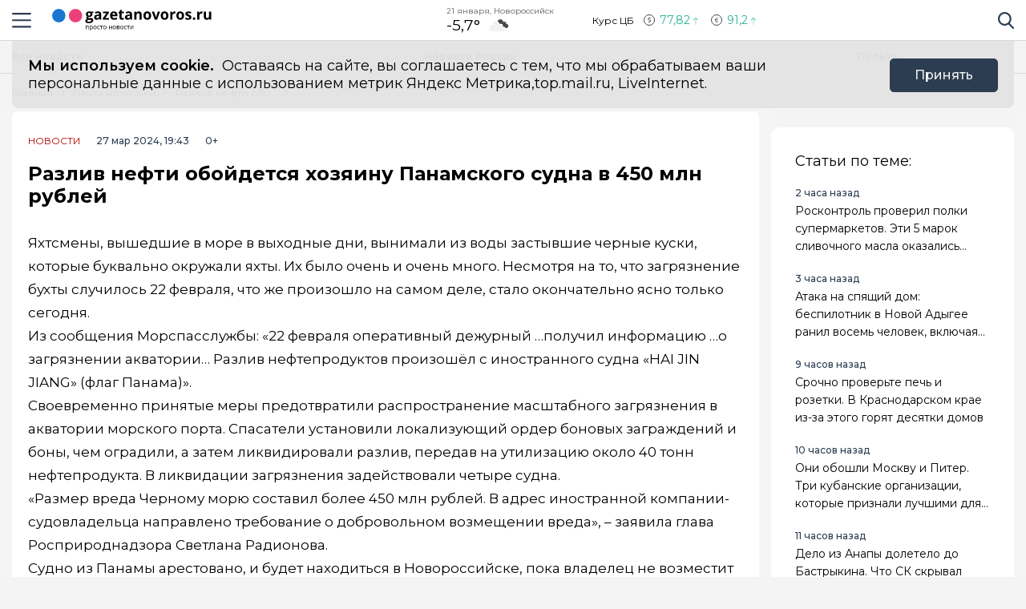

--- FILE ---
content_type: text/html; charset=utf-8
request_url: https://gazetanovoros.ru/news/razliv-nefti-obojdetsja-hozjainu-panamskogo-sudna-v-450-mln-rublej/
body_size: 15801
content:
<!DOCTYPE html>
<html lang="ru">

<head>
	<meta charset="UTF-8">
	<meta name="viewport" content="width=device-width,initial-scale=1">
	<meta name="format-detection" content="telephone=no">

	
	<meta name="referrer" content="no-referrer-when-downgrade">

	
	<link rel="icon" href="/media/favicon/favicon.svg" type="image/svg+xml">
    <link rel="shortcut icon" href="/media/favicon/favicon.svg" type="image/svg+xml">
	<link rel="mask-icon" href="/media/favicon/favicon.svg">
	

	<title>
        
    
        Разлив нефти обойдется хозяину Панамского судна в 450 млн рублей
    

    </title>

	
	<link rel="canonical" href="https://gazetanovoros.ru/news/razliv-nefti-obojdetsja-hozjainu-panamskogo-sudna-v-450-mln-rublej/">
	
	<link rel="amphtml" href="https://gazetanovoros.ru/news/razliv-nefti-obojdetsja-hozjainu-panamskogo-sudna-v-450-mln-rublej/amp/">
	
	


	
	<meta name="title" content="Разлив нефти обойдется хозяину Панамского судна в 450 млн рублей" />
    
		<meta name="description" content="Яхтсмены, вышедшие в море в выходные дни, вынимали из воды застывшие черные куски, которые буквально окружали яхты. Их было очень и очень много. Несмотря на то, что загрязнение бухты случилось">
    


	
    


	<link rel="alternate"
		  type="application/rss+xml"
		  title="Новости Новороссийска и Краснодарского края. - RSS Feed"
          href="/rss/allnews.xml">

	
	
	
	
	
	
		
		
		<link rel="preload" href="https://gazetanovoros.ru/media/WEBP/82/835f22/main_photos/2024/06/28/portwebp1280x720_q85_box-0%2C0%2C1200%2C675_crop_detail_upscale.webp" as="image" fetchpriority="high">
		<link rel="preload" href="https://gazetanovoros.ru/media/main_photos/2024/06/28/port.webp.1280x720_q85_box-0,0,1200,675_crop_detail_upscale.jpg" as="image" fetchpriority="high">
		 
	
	<meta name="robots" content="max-image-preview:large">
	<meta name="author" content="Мила Лагина">
	<meta name="article:author" content="Мила Лагина">
	<meta name="og:site_name" content="Новости Новороссийска и Краснодарского края.">
	<meta name="article:published_time" content="2024-03-27T19:43:53">
	<meta name="article:modified_time" content="2024-03-27T19:43:53">
	<meta property="og:locale" content="ru_RU">
	<!-- FB -->
	<meta property="og:type" content="article">
	<meta property="og:title" content="Разлив нефти обойдется хозяину Панамского судна в 450 млн рублей">
	<meta property="og:url" content="https://gazetanovoros.ru/news/razliv-nefti-obojdetsja-hozjainu-panamskogo-sudna-v-450-mln-rublej/">
	
		<meta property="og:image" content="https://gazetanovoros.ru/media/main_photos/2024/06/28/port.webp">
		<link rel="image_src" href="https://gazetanovoros.ru/media/main_photos/2024/06/28/port.webp" />
		
		
		<meta name="og:image:width" content="1200">
		<meta name="og:image:height" content="675">
		
	
	
		<meta name="og:description" content="Яхтсмены, вышедшие в море в выходные дни, вынимали из воды застывшие черные куски, которые буквально окружали яхты. Их было очень и очень много. Несмотря на то, что загрязнение бухты случилось">
	

	<!-- twitter card -->
	<meta name="twitter:card" content="summary">
	<meta name="twitter:title" content="Разлив нефти обойдется хозяину Панамского судна в 450 млн рублей" />
	
		<meta name="twitter:description" content="Яхтсмены, вышедшие в море в выходные дни, вынимали из воды застывшие черные куски, которые буквально окружали яхты. Их было очень и очень много. Несмотря на то, что загрязнение бухты случилось">
	
	
		<meta name="twitter:image:src" content="https://gazetanovoros.ru/media/main_photos/2024/06/28/port.webp" />
	

	
	
	<link rel="preload" href="/static/CACHE/css/output.6bc4ecf3336f.css" as="style"><link rel="stylesheet" href="/static/CACHE/css/output.6bc4ecf3336f.css" type="text/css"> 


	<script>
		let isUserAgentGoogle = window.navigator.userAgent.indexOf('moto g power') !== -1 ? true : false;
	</script>

	<script>window.yaContextCb=window.yaContextCb||[]</script>
<script src="https://yandex.ru/ads/system/context.js" async></script>

<script src='https://news.gnezdo.ru/loader.js' async></script>

<script async src="https://jsn.24smi.net/smi.js"></script>
	
</head>

<body>
	<svg style="display: none">
    <symbol id="avto1">
        <path d="M8.0276 6.31519C7.64998 6.31519 7.34277 6.62239 7.34277 7.00001C7.34277 7.37763 7.64998 7.68483 8.0276 7.68483C8.40522 7.68483 8.71242 7.37763 8.71242 7.00001C8.71242 6.62239 8.40522 6.31519 8.0276 6.31519Z"></path>
        <path d="M8.48145 4.23926V5.47419C8.83314 5.57891 9.1342 5.80201 9.33821 6.0973L10.5128 5.71563C10.1133 4.94585 9.36659 4.38415 8.48145 4.23926Z"></path>
        <path d="M10.7936 6.57812L9.61865 6.9599C9.61898 6.97324 9.61969 6.9865 9.61969 6.9999C9.61969 7.36349 9.49691 7.69876 9.29102 7.96708L10.0164 8.96551C10.5163 8.45987 10.8254 7.76534 10.8254 6.9999C10.8254 6.85657 10.8145 6.71572 10.7936 6.57812Z"></path>
        <path d="M8.02814 1.02808H2.50986C2.25936 1.02808 2.05628 1.23116 2.05628 1.48166C2.05628 1.73215 2.25936 1.93523 2.50986 1.93523H4.86761C4.37017 2.24676 3.92165 2.62936 3.53651 3.06891H0.453579C0.203082 3.06894 0 3.27205 0 3.52254C0 3.77304 0.203082 3.97612 0.453579 3.97612H2.88034C2.35704 4.86359 2.05625 5.89724 2.05625 6.99993C2.05625 8.28301 2.4631 9.47285 3.15441 10.4474H1.86744C1.61695 10.4474 1.41387 10.6504 1.41387 10.9009C1.41387 11.1514 1.61695 11.3545 1.86744 11.3545H3.94609C4.22891 11.6198 4.53749 11.8579 4.86761 12.0646H0.500364C0.249868 12.0646 0.0467852 12.2677 0.0467852 12.5182C0.0467852 12.7687 0.249868 12.9718 0.500364 12.9718H8.02814C11.3211 12.9718 14 10.2928 14 6.99991C14 3.70703 11.321 1.02808 8.02814 1.02808ZM10.2315 9.97658C10.2231 9.98363 10.2148 9.99074 10.2058 9.99722C10.1957 10.0046 10.1853 10.0114 10.1749 10.0178C9.56883 10.4502 8.82767 10.7048 8.02814 10.7048C7.22861 10.7048 6.48748 10.4502 5.88141 10.0178C5.87091 10.0114 5.86057 10.0046 5.85045 9.99722C5.84148 9.99069 5.8332 9.98358 5.82483 9.97658C4.91442 9.30091 4.32325 8.21821 4.32325 6.99993C4.32325 4.95705 5.98526 3.29504 8.02814 3.29504C10.071 3.29504 11.733 4.95705 11.733 6.99993C11.733 8.21824 11.1419 9.30091 10.2315 9.97658Z"></path>
        <path d="M5.54297 5.71563L6.71752 6.0973C6.92159 5.80204 7.22262 5.57894 7.57432 5.47419V4.23926C6.6892 4.38418 5.94246 4.94585 5.54297 5.71563Z"></path>
        <path d="M8.55785 8.50098C8.39198 8.55971 8.21373 8.592 8.02795 8.592C7.84223 8.592 7.66392 8.55971 7.49806 8.50098L6.77246 9.49963C7.15024 9.69013 7.57675 9.79765 8.02795 9.79765C8.47915 9.79765 8.90566 9.69016 9.28344 9.49963L8.55785 8.50098Z"></path>
        <path d="M6.43619 6.9999C6.43619 6.9865 6.43685 6.97324 6.43718 6.9599L5.26224 6.57812C5.24135 6.71572 5.23047 6.85657 5.23047 6.9999C5.23047 7.76536 5.53959 8.4599 6.03941 8.96556L6.76484 7.96708C6.55897 7.69878 6.43619 7.36349 6.43619 6.9999Z"></path>
    </symbol>
    <symbol id="house1">
        <path d="M1.90339 12.889C1.90339 12.889 1.89096 13.202 2.19665 13.202C2.57697 13.202 5.72567 13.1978 5.72567 13.1978L5.73085 10.3061C5.73085 10.3061 5.68111 9.82944 6.14381 9.82944H7.60805C8.1552 9.82944 8.12153 10.3061 8.12153 10.3061L8.11531 13.1885C8.11531 13.1885 11.1008 13.1885 11.5697 13.1885C11.9578 13.1885 11.9402 12.7989 11.9402 12.7989V7.46778L7.07178 3.13721L1.90339 7.46778V12.889Z"></path>
        <path d="M0 7.06469C0 7.06469 0.43886 7.8735 1.39585 7.06469L7.11503 2.22635L12.4772 7.03464C13.585 7.8336 14 7.03464 14 7.03464L7.11503 0.797852L0 7.06469Z"></path>
        <path d="M12.347 2.21484H10.9678L10.9735 3.88738L12.347 5.05267V2.21484Z"></path>
    </symbol>
    <symbol id="movie1">
        <path d="M2.78673 5.49618C2.76311 5.29765 2.69269 5.11332 2.58651 4.95471L12.0979 1.779L11.5986 0.28355C11.5261 0.066232 11.291 -0.0510485 11.0738 0.0214377L0.727503 3.47589C0.510326 3.54838 0.392811 3.78341 0.465391 4.00073L0.710213 4.73388C0.465813 4.96081 0.3125 5.28453 0.3125 5.64359C0.3125 6.10859 0.569552 6.51446 0.948898 6.72723V12.5852C0.948898 12.8143 1.13478 13 1.36376 13H12.2715C12.5004 13 12.6863 12.8143 12.6863 12.5852V5.49618H2.78673ZM8.849 1.2522L10.1083 0.831765L9.80524 2.05658L8.54598 2.47702L8.849 1.2522ZM5.73781 2.29095L6.99716 1.87051L6.69414 3.09528L5.43489 3.51577L5.73781 2.29095ZM1.55409 6.27619C1.20539 6.27619 0.921628 5.99243 0.921628 5.64364C0.921628 5.29484 1.20539 5.01108 1.55409 5.01108C1.90289 5.01108 2.18664 5.29484 2.18664 5.64364C2.18664 5.99243 1.90289 6.27619 1.55409 6.27619ZM2.62676 3.3297L3.88611 2.90926L3.58309 4.13408L2.32375 4.55456L2.62676 3.3297ZM3.86385 6.89685H2.53624L3.21153 5.83106H4.53914L3.86385 6.89685ZM6.49144 5.83106H7.81906L7.14377 6.89685H5.81615L6.49144 5.83106ZM6.16556 10.9817V8.17039L8.40448 9.57607L6.16556 10.9817ZM10.4237 6.89685H9.09607L9.77136 5.83106H11.099L10.4237 6.89685Z"></path>
    </symbol>
    <symbol id="work1">
        <path d="M5.35742 6.88086H7.64258V7.64258H5.35742V6.88086Z"></path>
        <path d="M10.5467 7.64266H8.4043V8.02352C8.4043 8.23398 8.2339 8.40438 8.02344 8.40438H4.97656C4.7661 8.40438 4.5957 8.23398 4.5957 8.02352V7.64266H2.45327C1.96083 7.64266 1.52532 7.32875 1.36941 6.8616L0 2.75269V11.0704C0 11.7004 0.512573 12.213 1.14258 12.213H11.8574C12.4874 12.213 13 11.7004 13 11.0704V2.75298L11.6305 6.8616C11.4747 7.32875 11.0392 7.64266 10.5467 7.64266Z"></path>
        <path d="M8.02341 0.787109H4.97654C4.34653 0.787109 3.83396 1.29968 3.83396 1.92969V2.31055H0.655273L2.09173 6.62051C2.1438 6.77632 2.2892 6.88086 2.45325 6.88086H4.59568V6.5C4.59568 6.28954 4.76607 6.11914 4.97654 6.11914H8.02341C8.23388 6.11914 8.40427 6.28954 8.40427 6.5V6.88086H10.5467C10.7107 6.88086 10.8561 6.77632 10.9082 6.62051L12.3448 2.31055H9.16599V1.92969C9.16599 1.29968 8.65342 0.787109 8.02341 0.787109ZM4.59568 2.31055V1.92969C4.59568 1.71952 4.76637 1.54883 4.97654 1.54883H8.02341C8.23358 1.54883 8.40427 1.71952 8.40427 1.92969V2.31055H4.59568Z"></path>
    </symbol>
    <symbol id="arrow1">
        <path d="M3.15346 4.18565L0.143669 1.25936C-0.0478897 1.07322 -0.0478897 0.771411 0.143669 0.585355C0.335056 0.399283 0.645469 0.399283 0.836841 0.585355L3.50005 3.17467L6.16317 0.58543C6.35463 0.399358 6.66501 0.399358 6.8564 0.58543C7.04787 0.771502 7.04787 1.07329 6.8564 1.25944L3.84656 4.18573C3.75082 4.27877 3.62547 4.32523 3.50007 4.32523C3.3746 4.32523 3.24916 4.27867 3.15346 4.18565Z"></path>
    </symbol>
</svg>

<svg style="display: none">
    <symbol id="avto">
        <path d="M8.0276 6.31519C7.64998 6.31519 7.34277 6.62239 7.34277 7.00001C7.34277 7.37763 7.64998 7.68483 8.0276 7.68483C8.40522 7.68483 8.71242 7.37763 8.71242 7.00001C8.71242 6.62239 8.40522 6.31519 8.0276 6.31519Z"></path>
        <path d="M8.48145 4.23926V5.47419C8.83314 5.57891 9.1342 5.80201 9.33821 6.0973L10.5128 5.71563C10.1133 4.94585 9.36659 4.38415 8.48145 4.23926Z"></path>
        <path d="M10.7936 6.57812L9.61865 6.9599C9.61898 6.97324 9.61969 6.9865 9.61969 6.9999C9.61969 7.36349 9.49691 7.69876 9.29102 7.96708L10.0164 8.96551C10.5163 8.45987 10.8254 7.76534 10.8254 6.9999C10.8254 6.85657 10.8145 6.71572 10.7936 6.57812Z"></path>
        <path d="M8.02814 1.02808H2.50986C2.25936 1.02808 2.05628 1.23116 2.05628 1.48166C2.05628 1.73215 2.25936 1.93523 2.50986 1.93523H4.86761C4.37017 2.24676 3.92165 2.62936 3.53651 3.06891H0.453579C0.203082 3.06894 0 3.27205 0 3.52254C0 3.77304 0.203082 3.97612 0.453579 3.97612H2.88034C2.35704 4.86359 2.05625 5.89724 2.05625 6.99993C2.05625 8.28301 2.4631 9.47285 3.15441 10.4474H1.86744C1.61695 10.4474 1.41387 10.6504 1.41387 10.9009C1.41387 11.1514 1.61695 11.3545 1.86744 11.3545H3.94609C4.22891 11.6198 4.53749 11.8579 4.86761 12.0646H0.500364C0.249868 12.0646 0.0467852 12.2677 0.0467852 12.5182C0.0467852 12.7687 0.249868 12.9718 0.500364 12.9718H8.02814C11.3211 12.9718 14 10.2928 14 6.99991C14 3.70703 11.321 1.02808 8.02814 1.02808ZM10.2315 9.97658C10.2231 9.98363 10.2148 9.99074 10.2058 9.99722C10.1957 10.0046 10.1853 10.0114 10.1749 10.0178C9.56883 10.4502 8.82767 10.7048 8.02814 10.7048C7.22861 10.7048 6.48748 10.4502 5.88141 10.0178C5.87091 10.0114 5.86057 10.0046 5.85045 9.99722C5.84148 9.99069 5.8332 9.98358 5.82483 9.97658C4.91442 9.30091 4.32325 8.21821 4.32325 6.99993C4.32325 4.95705 5.98526 3.29504 8.02814 3.29504C10.071 3.29504 11.733 4.95705 11.733 6.99993C11.733 8.21824 11.1419 9.30091 10.2315 9.97658Z"></path>
        <path d="M5.54297 5.71563L6.71752 6.0973C6.92159 5.80204 7.22262 5.57894 7.57432 5.47419V4.23926C6.6892 4.38418 5.94246 4.94585 5.54297 5.71563Z"></path>
        <path d="M8.55785 8.50098C8.39198 8.55971 8.21373 8.592 8.02795 8.592C7.84223 8.592 7.66392 8.55971 7.49806 8.50098L6.77246 9.49963C7.15024 9.69013 7.57675 9.79765 8.02795 9.79765C8.47915 9.79765 8.90566 9.69016 9.28344 9.49963L8.55785 8.50098Z"></path>
        <path d="M6.43619 6.9999C6.43619 6.9865 6.43685 6.97324 6.43718 6.9599L5.26224 6.57812C5.24135 6.71572 5.23047 6.85657 5.23047 6.9999C5.23047 7.76536 5.53959 8.4599 6.03941 8.96556L6.76484 7.96708C6.55897 7.69878 6.43619 7.36349 6.43619 6.9999Z"></path>
    </symbol>
    <symbol id="house">
        <path d="M1.90339 12.889C1.90339 12.889 1.89096 13.202 2.19665 13.202C2.57697 13.202 5.72567 13.1978 5.72567 13.1978L5.73085 10.3061C5.73085 10.3061 5.68111 9.82944 6.14381 9.82944H7.60805C8.1552 9.82944 8.12153 10.3061 8.12153 10.3061L8.11531 13.1885C8.11531 13.1885 11.1008 13.1885 11.5697 13.1885C11.9578 13.1885 11.9402 12.7989 11.9402 12.7989V7.46778L7.07178 3.13721L1.90339 7.46778V12.889Z"></path>
        <path d="M0 7.06469C0 7.06469 0.43886 7.8735 1.39585 7.06469L7.11503 2.22635L12.4772 7.03464C13.585 7.8336 14 7.03464 14 7.03464L7.11503 0.797852L0 7.06469Z"></path>
        <path d="M12.347 2.21484H10.9678L10.9735 3.88738L12.347 5.05267V2.21484Z"></path>
    </symbol>
    <symbol id="movie">
        <path d="M2.78673 5.49618C2.76311 5.29765 2.69269 5.11332 2.58651 4.95471L12.0979 1.779L11.5986 0.28355C11.5261 0.066232 11.291 -0.0510485 11.0738 0.0214377L0.727503 3.47589C0.510326 3.54838 0.392811 3.78341 0.465391 4.00073L0.710213 4.73388C0.465813 4.96081 0.3125 5.28453 0.3125 5.64359C0.3125 6.10859 0.569552 6.51446 0.948898 6.72723V12.5852C0.948898 12.8143 1.13478 13 1.36376 13H12.2715C12.5004 13 12.6863 12.8143 12.6863 12.5852V5.49618H2.78673ZM8.849 1.2522L10.1083 0.831765L9.80524 2.05658L8.54598 2.47702L8.849 1.2522ZM5.73781 2.29095L6.99716 1.87051L6.69414 3.09528L5.43489 3.51577L5.73781 2.29095ZM1.55409 6.27619C1.20539 6.27619 0.921628 5.99243 0.921628 5.64364C0.921628 5.29484 1.20539 5.01108 1.55409 5.01108C1.90289 5.01108 2.18664 5.29484 2.18664 5.64364C2.18664 5.99243 1.90289 6.27619 1.55409 6.27619ZM2.62676 3.3297L3.88611 2.90926L3.58309 4.13408L2.32375 4.55456L2.62676 3.3297ZM3.86385 6.89685H2.53624L3.21153 5.83106H4.53914L3.86385 6.89685ZM6.49144 5.83106H7.81906L7.14377 6.89685H5.81615L6.49144 5.83106ZM6.16556 10.9817V8.17039L8.40448 9.57607L6.16556 10.9817ZM10.4237 6.89685H9.09607L9.77136 5.83106H11.099L10.4237 6.89685Z"></path>
    </symbol>
    <symbol id="work">
        <path d="M5.35742 6.88086H7.64258V7.64258H5.35742V6.88086Z"></path>
        <path d="M10.5467 7.64266H8.4043V8.02352C8.4043 8.23398 8.2339 8.40438 8.02344 8.40438H4.97656C4.7661 8.40438 4.5957 8.23398 4.5957 8.02352V7.64266H2.45327C1.96083 7.64266 1.52532 7.32875 1.36941 6.8616L0 2.75269V11.0704C0 11.7004 0.512573 12.213 1.14258 12.213H11.8574C12.4874 12.213 13 11.7004 13 11.0704V2.75298L11.6305 6.8616C11.4747 7.32875 11.0392 7.64266 10.5467 7.64266Z"></path>
        <path d="M8.02341 0.787109H4.97654C4.34653 0.787109 3.83396 1.29968 3.83396 1.92969V2.31055H0.655273L2.09173 6.62051C2.1438 6.77632 2.2892 6.88086 2.45325 6.88086H4.59568V6.5C4.59568 6.28954 4.76607 6.11914 4.97654 6.11914H8.02341C8.23388 6.11914 8.40427 6.28954 8.40427 6.5V6.88086H10.5467C10.7107 6.88086 10.8561 6.77632 10.9082 6.62051L12.3448 2.31055H9.16599V1.92969C9.16599 1.29968 8.65342 0.787109 8.02341 0.787109ZM4.59568 2.31055V1.92969C4.59568 1.71952 4.76637 1.54883 4.97654 1.54883H8.02341C8.23358 1.54883 8.40427 1.71952 8.40427 1.92969V2.31055H4.59568Z"></path>
    </symbol>
    <symbol id="arrow">
        <path d="M3.15346 4.18565L0.143669 1.25936C-0.0478897 1.07322 -0.0478897 0.771411 0.143669 0.585355C0.335056 0.399283 0.645469 0.399283 0.836841 0.585355L3.50005 3.17467L6.16317 0.58543C6.35463 0.399358 6.66501 0.399358 6.8564 0.58543C7.04787 0.771502 7.04787 1.07329 6.8564 1.25944L3.84656 4.18573C3.75082 4.27877 3.62547 4.32523 3.50007 4.32523C3.3746 4.32523 3.24916 4.27867 3.15346 4.18565Z"></path>
    </symbol>
</svg>

	<div class="visually-hidden">Информационный портал &quot;ГазетаНоворос.ру&quot;</div>

	
	<div class="banner-wide" style="background-color: #ccc;">
		
		
		
    </div>
	
	
	

	<header class="main-header">
		<div class="container">
		    <div class="main-header__left">
				<button class="button button--burger" type="button">
					<span class="visually-hidden">Навигация сайта</span>
				</button>
				<div class="logo logo--header">
					
				    <a class="logo__link" href="/" style="max-width: 200px;">
						<img class="logo__image"
							 src="/media/logo/logo.svg"
							 width="200"
							 height="33"
							 aria-label="logo"
							 alt="Логотип сайта gazetanovoros.ru">
				    </a>
				</div>
		    </div>
			
			
			
			
		    <div class="widjets">
				
				<div class="weather">
    <b class="weather__text">21 января, Новороссийск</b>
    <span class="weather__degr"
          style="background-image: url('https://openweathermap.org/img/wn/04n.png'); padding-right: 40px; background-size: 34px;">
        -5,7°
    </span>
</div>
				<div class="currency">
    <span class="currency__text">Курс ЦБ</span>
    <span class="currency__dollar" style="color: #2cb393; background-image: url(/static/img/icon-arrow-green.svg);">
        77,82
    </span>
    <span class="currency__euro" style="color: #2cb393; background-image: url(/static/img/icon-arrow-green.svg);">
        91,2
    </span>
    
</div>
				
		    </div>
		    <div class="main-header__right">
			    <div class="search">
			  	    <a href="#" data-fancybox="" data-src="#modal-search" class="search__link">
						<span class="visually-hidden">Поиск по сайту</span>
					</a>
			    </div>
		    </div>
		</div>
    </header>
	<div class="notifycation">
		<div class="notifycation__wrap">
		<div class="notifycation__info">
			<p class="notifycation__info-text">
				<span class="notifycation__info-title">Мы используем cookie.</span> &nbsp;Оставаясь на сайте, вы соглашаетесь с тем, что мы обрабатываем ваши персональные данные с использованием метрик Яндекс Метрика,top.mail.ru, LiveInternet.
			</p>
		</div>
		<button class="button button--is-bg notifycation__button" type="button">Принять</button>
		</div>
	</div>
	
	<main class="inner-main redesign-news">
		
		<div class="top-container">
			<div class="container top-container__inner">
				<div class="top-container__actual-rubrics">
					<div class="actual-rubrics">
						<ul class="actual-rubrics__list">
						
							
							
								<li class="actual-rubrics__item"><a href="/news/" class="actual-rubrics__link"  target="_blank">Все новости</a></li>
								
								<li class="actual-rubrics__item"><a href="/content/rubric/russiannews/" class="actual-rubrics__link"  target="_blank">Новости России</a></li>
								
								<li class="actual-rubrics__item"><a href="/content/rubric/profit/" class="actual-rubrics__link"  target="_blank">Польза</a></li>
								
							
						</ul>
					</div>
        		</div>
				<div class="top-container__social social">
					<div class="visually-hidden">Мы в социальных сетях</div>
<ul class="social__list">
    
    
    
</ul>

				</div>
			</div>
		</div>
		

		

		<div class="top-panel">
			<div class="container">
				<div class="breadcrumbs">
					<ul class="breadcrumbs__list" 
					itemscope itemtype='http://schema.org/BreadcrumbList'>
						<li class="breadcrumbs__item"
						itemprop='itemListElement'
						itemscope itemtype='http://schema.org/ListItem'>
							<a href="/" class="breadcrumbs__link" itemprop='item' aria-label="Главная">
								<span itemprop='name'>Главная</span></a>
							<meta itemprop='position' content="1" />
						</li>
						<li class="breadcrumbs__item"
						itemprop='itemListElement'
						itemscope itemtype='http://schema.org/ListItem'>
							<a href="/news/" class="breadcrumbs__link" itemprop='item' aria-label="Лента новостей">
								<span itemprop='name'>Лента новостей</span></a>
							<meta itemprop='position' content="2" />
						</li>
						<li class="breadcrumbs__item" 
						itemprop='itemListElement'
						itemscope itemtype='http://schema.org/ListItem'>
							<a href="#" class="breadcrumbs__link" itemprop='item'>
								<span itemprop='name'>Разлив нефти обойдется хозяину Панамского судна в 450 млн рублей</span></a>
							<meta itemprop='position' content="3" />
						</li>
					</ul>
				</div>
			</div>
		</div>
		<div class="main-content-wrapper">
			







<div class="main-greed">
    <div class="container">
        <div class="main-greed__left-column mrg-right">
            <article class="article-block" itemType="http://schema.org/NewsArticle" itemscope="">
                <meta itemProp="identifier" content="razliv-nefti-obojdetsja-hozjainu-panamskogo-sudna-v-450-mln-rublej"/>
                <meta itemProp="name" content="Разлив нефти обойдется хозяину Панамского судна в 450 млн рублей"/>
                <header class="article-header">
                    <div class="article-header__wrapper">
                        <a href="/content/rubric/news"
                        class="article-header__rubric" aria-label="Новости" >
                            Новости
                        </a>
                        <time class="article-header__time" datetime="2024-03-27T19:43:53" itemProp="datePublished" content="2024-03-27T19:43:537:43 п.п.">
                            
                                27 мар 2024, 19:43
                            
                        </time>
                        <span class="article-header__censor">0+</span>
                        
                        
                    </div>
                    
                    <h1 class="title" itemProp="headline">Разлив нефти обойдется хозяину Панамского судна в 450 млн рублей</h1>
                </header>
                <div class="article-block__text text-block" itemProp="articleBody">
                    <p>
 Яхтсмены, вышедшие в море в выходные дни, вынимали из воды застывшие черные куски, которые буквально окружали яхты. Их было очень и очень много. Несмотря на то, что загрязнение бухты случилось 22 февраля, что же произошло на самом деле, стало окончательно ясно только сегодня.
 <br/>
 Из сообщения Морспасслужбы: «22 февраля оперативный дежурный …получил информацию …о загрязнении акватории… Разлив нефтепродуктов произошёл с иностранного судна «HAI JIN JIANG» (флаг Панама)».
 <br/>
 Своевременно принятые меры предотвратили распространение масштабного загрязнения в акватории морского порта. Спасатели установили локализующий ордер боновых заграждений и боны, чем оградили, а затем ликвидировали разлив, передав на утилизацию около 40 тонн нефтепродукта. В ликвидации загрязнения задействовали четыре судна.
 <br/>
 «Размер вреда Черному морю составил более 450 млн рублей. В адрес иностранной компании-судовладельца направлено требование о добровольном возмещении вреда», – заявила глава Росприроднадзора Светлана Радионова.
 <br/>
 Судно из Панамы арестовано, и будет находиться в Новороссийске, пока владелец не возместит нанесенный ущерб.
 <br/>
 Ранее в отделе экологической безопасности со ссылкой на ФГБУ «Администрация морских портов Черного моря» сообщали, что черные сгустки в бухте визуально идентичны тем, что обнаружены на месте разлива нефтепродуктов
</p>
<div class="article-block__image-wrapper">
<picture>
<source srcset="/media/WEBP/82/835f22/main_photos/2024/06/28/portwebp1280x720_q85_box-0%2C0%2C1200%2C675_crop_detail_upscale.webp" type="image/webp"/>
<img alt="Главная картинка новости: Разлив нефти обойдется хозяину Панамского судна в 450 млн рублей" fetchpriority="high" height="720" itemprop="image" src="/media/main_photos/2024/06/28/port.webp.1280x720_q85_box-0,0,1200,675_crop_detail_upscale.jpg" width="1280"/>
</picture>
<div class="article-block__image-title">Источник фото: Неизвестно</div>
</div>

                </div>
                
                

                


                <div class="article-block__author author">
                    <span class="article-block__author-name" itemprop="author" itemscope itemtype="https://schema.org/Person">Автор: <a class="article-block__author-link" aria-label="Автор Мила Лагина" href="/author/58/" itemprop="url"><span itemprop="name">Мила Лагина</span></a></span>
                </div>
                <footer class="article__footer article-footer">
                    <div class="article-footer__wrapper">
                      <div class="hashteg article-footer__hashteg">
                        
                        
                      </div>
                      
                      <div class="article-footer__wrap-reactions">
                            <div class="reactions" data-reaction-url="/content/reaction/51289/">
                            <!--Сюда загружаются реакции через ajax-->
                            </div>
                        
                      </div>
                      
                      <div class="article-footer__wrap-social">
    <span class="article-footer__text">Расскажи друзьям:</span>
    <div class="social article-footer__social">
        <ul class="social__list">
            <li class="social__item">
                <a href="https://vk.com/share.php?url=https://gazetanovoros.ru/news/razliv-nefti-obojdetsja-hozjainu-panamskogo-sudna-v-450-mln-rublej&title=%D0%A0%D0%B0%D0%B7%D0%BB%D0%B8%D0%B2%20%D0%BD%D0%B5%D1%84%D1%82%D0%B8%20%D0%BE%D0%B1%D0%BE%D0%B9%D0%B4%D0%B5%D1%82%D1%81%D1%8F%20%D1%85%D0%BE%D0%B7%D1%8F%D0%B8%D0%BD%D1%83%20%D0%9F%D0%B0%D0%BD%D0%B0%D0%BC%D1%81%D0%BA%D0%BE%D0%B3%D0%BE%20%D1%81%D1%83%D0%B4%D0%BD%D0%B0%20%D0%B2%20450%20%D0%BC%D0%BB%D0%BD%20%D1%80%D1%83%D0%B1%D0%BB%D0%B5%D0%B9&utm_source=share2" aria-label="Поделиться в Вконтакте" rel="nofollow"
                    class="social__link social__link--vk">
                    <span class="visually-hidden">Вконтакте</span>
                </a>
            </li>
            <li class="social__item">
                <a href="https://telegram.me/share/url?url=https://gazetanovoros.ru/news/razliv-nefti-obojdetsja-hozjainu-panamskogo-sudna-v-450-mln-rublej&title=%D0%A0%D0%B0%D0%B7%D0%BB%D0%B8%D0%B2%20%D0%BD%D0%B5%D1%84%D1%82%D0%B8%20%D0%BE%D0%B1%D0%BE%D0%B9%D0%B4%D0%B5%D1%82%D1%81%D1%8F%20%D1%85%D0%BE%D0%B7%D1%8F%D0%B8%D0%BD%D1%83%20%D0%9F%D0%B0%D0%BD%D0%B0%D0%BC%D1%81%D0%BA%D0%BE%D0%B3%D0%BE%20%D1%81%D1%83%D0%B4%D0%BD%D0%B0%20%D0%B2%20450%20%D0%BC%D0%BB%D0%BD%20%D1%80%D1%83%D0%B1%D0%BB%D0%B5%D0%B9&utm_source=share2" aria-label="Поделиться в Telegram" rel="nofollow"
                    class="social__link social__link--tg">
                    <span class="visually-hidden">Telegram</span>
                </a>
            </li>
            <li class="social__item">
                <a href="https://connect.ok.ru/offer?url=https://gazetanovoros.ru/news/razliv-nefti-obojdetsja-hozjainu-panamskogo-sudna-v-450-mln-rublej&title=%D0%A0%D0%B0%D0%B7%D0%BB%D0%B8%D0%B2%20%D0%BD%D0%B5%D1%84%D1%82%D0%B8%20%D0%BE%D0%B1%D0%BE%D0%B9%D0%B4%D0%B5%D1%82%D1%81%D1%8F%20%D1%85%D0%BE%D0%B7%D1%8F%D0%B8%D0%BD%D1%83%20%D0%9F%D0%B0%D0%BD%D0%B0%D0%BC%D1%81%D0%BA%D0%BE%D0%B3%D0%BE%20%D1%81%D1%83%D0%B4%D0%BD%D0%B0%20%D0%B2%20450%20%D0%BC%D0%BB%D0%BD%20%D1%80%D1%83%D0%B1%D0%BB%D0%B5%D0%B9&utm_source=share2" aria-label="Поделиться в Одноклассники" rel="nofollow"
                    class="social__link social__link--odnk">
                    <span class="visually-hidden">Одноклассники</span>
                </a>
            </li>
        </ul>
    </div>
</div>

                    </div>
                </footer>
            </article>

            

            <script>
                document.addEventListener('DOMContentLoaded', function() {
                    var text_p = $('.article-block__text p');
            
                    
                        
                    
                }, false);
            </script>
            
            <section class="interesting">
                <div class="interesting__wrap">
                    
                </div>
            </section>

            
                
                
                
                





<section class="interesting">
  <div class="interesting__wrap" style="overflow: hidden;">
      
       
      <h2 class="interesting__title">Читайте также</h2>
      <div class="interesting__item-wrap">
        
          <article class="reading-item">
              <a href="/news/ataka-na-spyashij-dom-bespilotnik-v-novoj-adygee-ranil-vosem-chelovek-vklyuchaya-rebyonka/" aria-label="Атака на спящий дом: беспилотник в Новой Адыгее ранил восемь человек, включая ребёнка" class="reading-item__link">
                
                
                <h3 class="reading-item__title">Атака на спящий дом: беспилотник в Новой Адыгее ранил восемь человек, включая ребёнка<span>(0+)</span></h3>
              </a>
          </article>
          
          <article class="reading-item">
              <a href="/news/srochno-proverte-pech-i-rozetki-v-krasnodarskom-krae-iz-za-etogo-goryat-desyatki-domov/" aria-label="Срочно проверьте печь и розетки. В Краснодарском крае из-за этого горят десятки домов" class="reading-item__link">
                
                
                <div class="reading-item__image-wrapper">
                    <picture>
                        <source type="image/webp" srcset="/media/WEBP/03/78f5b6/main_photos/2026/1/20/65172/bcbe115cebfbb10740d49a08c330b535webp96x65_q85_crop.webp">
                        <img src="/media/main_photos/2026/1/20/65172/bcbe115cebfbb10740d49a08c330b535.webp.96x65_q85_crop.jpg"  alt="Миниатюра новости: Срочно проверьте печь и розетки. В Краснодарском крае из-за этого горят десятки домов" loading="lazy" width="96" height="65">
                    </picture>
                </div>
                
                <h3 class="reading-item__title">Срочно проверьте печь и розетки. В Краснодарском крае из-за этого горят десятки домов<span>(0+)</span></h3>
              </a>
          </article>
          
          <article class="reading-item">
              <a href="/news/oni-oboshli-moskvu-i-piter-tri-kubanskie-organizacii-kotorye-priznali-luchshimi-dlya-predprinimatelej-v-strane/" aria-label="Они обошли Москву и Питер. Три кубанские организации, которые признали лучшими для предпринимателей в стране" class="reading-item__link">
                
                
                <div class="reading-item__image-wrapper">
                    <picture>
                        <source type="image/webp" srcset="/media/WEBP/83/d1ebaf/main_photos/2026/1/20/65171/fcc7zt9iui0ptcxfg74lqnxvmky52k55webp96x65_q85_crop.webp">
                        <img src="/media/main_photos/2026/1/20/65171/fcc7zt9iui0ptcxfg74lqnxvmky52k55.webp.96x65_q85_crop.jpg"  alt="Миниатюра новости: Они обошли Москву и Питер. Три кубанские организации, которые признали лучшими для предпринимателей в стране" loading="lazy" width="96" height="65">
                    </picture>
                </div>
                
                <h3 class="reading-item__title">Они обошли Москву и Питер. Три кубанские организации, которые признали лучшими для предпринимателей в стране<span>(0+)</span></h3>
              </a>
          </article>
          
          <article class="reading-item">
              <a href="/news/delo-iz-anapy-doletelo-do-bastrykina-chto-sk-skryval-polgoda-posle-travm-detej/" aria-label="Дело из Анапы долетело до Бастрыкина. Что СК скрывал полгода после травм детей" class="reading-item__link">
                
                
                <div class="reading-item__image-wrapper">
                    <picture>
                        <source type="image/webp" srcset="/media/WEBP/79/4ab294/main_photos/2026/1/20/65169/i_-_2026-01-20T180816936webp96x65_q85_crop.webp">
                        <img src="/media/main_photos/2026/1/20/65169/i_-_2026-01-20T180816.936.webp.96x65_q85_crop.jpg"  alt="Миниатюра новости: Дело из Анапы долетело до Бастрыкина. Что СК скрывал полгода после травм детей" loading="lazy" width="96" height="65">
                    </picture>
                </div>
                
                <h3 class="reading-item__title">Дело из Анапы долетело до Бастрыкина. Что СК скрывал полгода после травм детей<span>(0+)</span></h3>
              </a>
          </article>
          
          <article class="reading-item">
              <a href="/news/v-krasnodarskom-krae-rezko-perestali-pokupat-elektromobili-nazvana-neozhidannaya-prichina-spada/" aria-label="В Краснодарском крае резко перестали покупать электромобили. Названа неожиданная причина спада" class="reading-item__link">
                
                
                <div class="reading-item__image-wrapper">
                    <picture>
                        <source type="image/webp" srcset="/media/WEBP/3e/b18067/main_photos/2026/1/20/65170/XXXL_3webp96x65_q85_crop.webp">
                        <img src="/media/main_photos/2026/1/20/65170/XXXL_3.webp.96x65_q85_crop.jpg"  alt="Миниатюра новости: В Краснодарском крае резко перестали покупать электромобили. Названа неожиданная причина спада" loading="lazy" width="96" height="65">
                    </picture>
                </div>
                
                <h3 class="reading-item__title">В Краснодарском крае резко перестали покупать электромобили. Названа неожиданная причина спада<span>(0+)</span></h3>
              </a>
          </article>
          
      </div>
        
  </div>
</section>


                
                
            

            
            
           
                

<section class="partner-news">
    <h2 class="partner-news__title">Новости партнеров</h2>
    <div class="passive passive--inner">
        
            <div class="ad-container" id="ad-place-partners_passive_first_1"
                data-ad-place="partners_passive_first_1" 
                data-ad-delay="0"
                data-csrf="UVix27eJD6FlM4nF63HVUC4AQZnAqgGrwp2WeqljL5dKFMkZlWaj0zNaSwvALXFm">
                <!-- Контент будет загружен через AJAX -->
            </div>
        
        <br>
        
            <div class="ad-container" id="ad-place-partners_passive_first_2"
                data-ad-place="partners_passive_first_2" 
                data-ad-delay="0"
                data-csrf="UVix27eJD6FlM4nF63HVUC4AQZnAqgGrwp2WeqljL5dKFMkZlWaj0zNaSwvALXFm">
                <!-- Контент будет загружен через AJAX -->
            </div>
        
    </div>

    <div class="passive passive--inner">
        
            <div class="ad-container" id="ad-place-partners_passive_two_1"
                data-ad-place="partners_passive_two_1" 
                data-ad-delay="0"
                data-csrf="UVix27eJD6FlM4nF63HVUC4AQZnAqgGrwp2WeqljL5dKFMkZlWaj0zNaSwvALXFm">
                <!-- Контент будет загружен через AJAX -->
            </div>
        
        <br>
        
            <div class="ad-container" id="ad-place-partners_passive_two_2"
                data-ad-place="partners_passive_two_2" 
                data-ad-delay="0"
                data-csrf="UVix27eJD6FlM4nF63HVUC4AQZnAqgGrwp2WeqljL5dKFMkZlWaj0zNaSwvALXFm">
                <!-- Контент будет загружен через AJAX -->
            </div>
        
    </div>

    <div class="passive passive--inner">
        
            <div class="ad-container" id="ad-place-partners_passive_three_1"
                data-ad-place="partners_passive_three_1" 
                data-ad-delay="0"
                data-csrf="UVix27eJD6FlM4nF63HVUC4AQZnAqgGrwp2WeqljL5dKFMkZlWaj0zNaSwvALXFm">
                <!-- Контент будет загружен через AJAX -->
            </div>
        
        <br>
        
            <div class="ad-container" id="ad-place-partners_passive_three_2"
                data-ad-place="partners_passive_three_2" 
                data-ad-delay="0"
                data-csrf="UVix27eJD6FlM4nF63HVUC4AQZnAqgGrwp2WeqljL5dKFMkZlWaj0zNaSwvALXFm">
                <!-- Контент будет загружен через AJAX -->
            </div>
        
    </div>
</section>
             


          <div class="button-wrapper">
            <a class="button button--is-bg button" href="/news" aria-label="Читать все новости">Читать все новости</a>
          </div>

        </div>

        <div class="main-greed__right-column">

            <div class="bunner-side mrg-bottom-20">
                
            </div>

            
             

            





            

<section class="news-feed news-feed--article fixed-block">
    <h2 class="news-feed__main-title">Статьи по теме:</h2>
    
    
    
    <article class="news-feed__item">
        <time class="news-feed__time" datetime="2026-01-21T02:31:00">
        2 часа назад
        </time>
        <header class="news-feed__header">
            <a href="/news/rojskontrol-proveril-slivochnoe-maslo-top-5/" 
            aria-label="Росконтроль проверил полки супермаркетов. Эти 5 марок сливочного масла оказались чистыми" 
            class="link">
                <h2 class="news-feed__title ">
                    Росконтроль проверил полки супермаркетов. Эти 5 марок сливочного масла оказались чистыми
                </h2>
            </a>
        </header>
    </article>
    
    
    
    
    <article class="news-feed__item">
        <time class="news-feed__time" datetime="2026-01-21T02:03:00">
        3 часа назад
        </time>
        <header class="news-feed__header">
            <a href="/news/ataka-na-spyashij-dom-bespilotnik-v-novoj-adygee-ranil-vosem-chelovek-vklyuchaya-rebyonka/" 
            aria-label="Атака на спящий дом: беспилотник в Новой Адыгее ранил восемь человек, включая ребёнка" 
            class="link">
                <h2 class="news-feed__title ">
                    Атака на спящий дом: беспилотник в Новой Адыгее ранил восемь человек, включая ребёнка
                </h2>
            </a>
        </header>
    </article>
    
    
    
    
    <article class="news-feed__item">
        <time class="news-feed__time" datetime="2026-01-20T20:10:00">
        9 часов назад
        </time>
        <header class="news-feed__header">
            <a href="/news/srochno-proverte-pech-i-rozetki-v-krasnodarskom-krae-iz-za-etogo-goryat-desyatki-domov/" 
            aria-label="Срочно проверьте печь и розетки. В Краснодарском крае из-за этого горят десятки домов" 
            class="link">
                <h2 class="news-feed__title ">
                    Срочно проверьте печь и розетки. В Краснодарском крае из-за этого горят десятки домов
                </h2>
            </a>
        </header>
    </article>
    
    
    
    
    <article class="news-feed__item">
        <time class="news-feed__time" datetime="2026-01-20T19:16:00">
        10 часов назад
        </time>
        <header class="news-feed__header">
            <a href="/news/oni-oboshli-moskvu-i-piter-tri-kubanskie-organizacii-kotorye-priznali-luchshimi-dlya-predprinimatelej-v-strane/" 
            aria-label="Они обошли Москву и Питер. Три кубанские организации, которые признали лучшими для предпринимателей в стране" 
            class="link">
                <h2 class="news-feed__title ">
                    Они обошли Москву и Питер. Три кубанские организации, которые признали лучшими для предпринимателей в стране
                </h2>
            </a>
        </header>
    </article>
    
    
    
    
    <article class="news-feed__item">
        <time class="news-feed__time" datetime="2026-01-20T18:08:00">
        11 часов назад
        </time>
        <header class="news-feed__header">
            <a href="/news/delo-iz-anapy-doletelo-do-bastrykina-chto-sk-skryval-polgoda-posle-travm-detej/" 
            aria-label="Дело из Анапы долетело до Бастрыкина. Что СК скрывал полгода после травм детей" 
            class="link">
                <h2 class="news-feed__title ">
                    Дело из Анапы долетело до Бастрыкина. Что СК скрывал полгода после травм детей
                </h2>
            </a>
        </header>
    </article>
    
    
    
    
    <article class="news-feed__item">
        <time class="news-feed__time" datetime="2026-01-20T17:29:00">
        11 часов назад
        </time>
        <header class="news-feed__header">
            <a href="/news/v-krasnodarskom-krae-rezko-perestali-pokupat-elektromobili-nazvana-neozhidannaya-prichina-spada/" 
            aria-label="В Краснодарском крае резко перестали покупать электромобили. Названа неожиданная причина спада" 
            class="link">
                <h2 class="news-feed__title ">
                    В Краснодарском крае резко перестали покупать электромобили. Названа неожиданная причина спада
                </h2>
            </a>
        </header>
    </article>
    
    
    
    
    <article class="news-feed__item">
        <time class="news-feed__time" datetime="2026-01-20T16:30:00">
        12 часов назад
        </time>
        <header class="news-feed__header">
            <a href="/news/im-grozit-uvolnenie-mer-novorossijska-potreboval-nakazat-vinovnyh-v-dolgom-otklyuchenii-sveta/" 
            aria-label="Им грозит увольнение. Мэр Новороссийска потребовал наказать виновных в долгом отключении света" 
            class="link">
                <h2 class="news-feed__title ">
                    Им грозит увольнение. Мэр Новороссийска потребовал наказать виновных в долгом отключении света
                </h2>
            </a>
        </header>
    </article>
    
    
</section>
        </div>
    </div>

<script>
    // Видео в новости на всю ширрину
    var video = document.querySelectorAll('p iframe');
    for (var i = 0; i < video.length; i++) {
        video[i].style.width = '100%'
    }	
</script>
<script>
    document.addEventListener('DOMContentLoaded', function() {
    $.fn.isInViewport = function() {
        var elementTop = $(this).offset().top;
        var elementBottom = elementTop + $(this).outerHeight();
    
        var viewportTop = $(window).scrollTop();
        var viewportBottom = viewportTop + $(window).height();
    
        return elementBottom > viewportTop && elementTop < viewportBottom;
    };
}, false);
</script>

		</div>
	</main>


	<footer class="main-footer">
		<div class="container">
		    <div class="main-footer__flex-wrapper">
				<div class="main-footer__left">
				    <div class="logo">
						<a class="logo__link" href="/" style="max-width: 200px;" aria-label="logo">
						    <img class="logo__image" src="/media/logo/logo.svg" width="200" height="33" alt="Логотип сайта gazetanovoros.ru">
						</a>
				    </div>
				</div>
				<div class="main-footer__center">
				    <div class="main-footer__copyright">
						Новостной интернет-портал "Просто новости". ИП Кстенин Сергей Иванович. Электронная почта: ipkstenin@yandex.ru, телефон: 8 (967) 930-71-04. Адрес: 353900, Новороссийск, ул. Мира, д. 3, помещ. 3.
При использовании материалов новостного портала gazetanovoros.ru гиперссылка на ресурс обязательна, в противном случае будут применены нормы законодательства РФ об авторских и смежных правах.
<p><a target='_blank' rel="nofollow" href="/news/politika-konfidencialnosti-i-obrabotki-personalnyh-dannyh-polzovatelei/">Политика конфиденциальности и обработки персональных данных пользователей.</a></p>
<p><a target='_blank' rel="nofollow" href="/news/nashi-sajty/">Наши сайты.</a></p>
				    </div>
				</div>
				<div class="main-footer__right">
				    <div class="social">
						<div class="visually-hidden">Мы в социальных сетях</div>
<ul class="social__list">
    
    
    
</ul>

				    </div>
				    <div class="main-footer__age">16+</div>
				</div>
		    </div>

		    <div class="main-footer__metric">
				<div>
					
<!-- Yandex.Metrika informer -->
<a href="https://metrika.yandex.ru/stat/?id=97713819&amp;from=informer"
target="_blank" rel="nofollow"><img src="https://informer.yandex.ru/informer/97713819/3_1_FFFFFFFF_EFEFEFFF_0_pageviews"
style="width:88px; height:31px; border:0;" alt="Яндекс.Метрика" title="Яндекс.Метрика: данные за сегодня (просмотры, визиты и уникальные посетители)" class="ym-advanced-informer" data-cid="97713819" data-lang="ru" /></a>
<!-- /Yandex.Metrika informer -->

<!-- Yandex.Metrika counter -->
<script type="text/javascript" >
if (!isUserAgentGoogle) {
   (function(m,e,t,r,i,k,a){m[i]=m[i]||function(){(m[i].a=m[i].a||[]).push(arguments)};
   m[i].l=1*new Date();
   for (var j = 0; j < document.scripts.length; j++) {if (document.scripts[j].src === r) { return; }}
   k=e.createElement(t),a=e.getElementsByTagName(t)[0],k.async=1,k.src=r,a.parentNode.insertBefore(k,a)})
   (window, document, "script", "https://mc.yandex.ru/metrika/tag.js", "ym");

   ym(97713819, "init", {
        clickmap:true,
        trackLinks:true,
        accurateTrackBounce:true,
        webvisor:true
   });
}
</script>
<noscript><div><img src="https://mc.yandex.ru/watch/97713819" style="position:absolute; left:-9999px;" alt="" /></div></noscript>
<!-- /Yandex.Metrika counter -->

<!-- Top.Mail.Ru counter -->
<script type="text/javascript">
if (!isUserAgentGoogle) {
var _tmr = window._tmr || (window._tmr = []);
_tmr.push({id: "3480281", type: "pageView", start: (new Date()).getTime()});
(function (d, w, id) {
  if (d.getElementById(id)) return;
  var ts = d.createElement("script"); ts.type = "text/javascript"; ts.async = true; ts.id = id;
  ts.src = "https://top-fwz1.mail.ru/js/code.js";
  var f = function () {var s = d.getElementsByTagName("script")[0]; s.parentNode.insertBefore(ts, s);};
  if (w.opera == "[object Opera]") { d.addEventListener("DOMContentLoaded", f, false); } else { f(); }
})(document, window, "tmr-code");
}
</script>
<noscript><div><img src="https://top-fwz1.mail.ru/counter?id=3480281;js=na" style="position:absolute;left:-9999px;" alt="Top.Mail.Ru" /></div></noscript>
<!-- /Top.Mail.Ru counter -->

<!-- Top.Mail.Ru logo -->
<a href="https://top-fwz1.mail.ru/jump?from=3480281">
<img src="https://top-fwz1.mail.ru/counter?id=3480281;t=479;l=1" height="31" width="88" alt="Top.Mail.Ru" style="border:0;" /></a>
<!-- /Top.Mail.Ru logo -->

<!--LiveInternet counter--><a href="https://www.liveinternet.ru/click"
target="_blank" aria-label="Счетчик LiveInternet"><img id="licntB7C0" width="88" height="31" style="border:0" 
title="LiveInternet: показано число просмотров за 24 часа, посетителей за 24 часа и за сегодня"
src="[data-uri]"
alt=""/></a><script>(function(d,s){d.getElementById("licntB7C0").src=
"https://counter.yadro.ru/hit?t13.6;r"+escape(d.referrer)+
((typeof(s)=="undefined")?"":";s"+s.width+"*"+s.height+"*"+
(s.colorDepth?s.colorDepth:s.pixelDepth))+";u"+escape(d.URL)+
";h"+escape(d.title.substring(0,150))+";"+Math.random()})
(document,screen)</script><!--/LiveInternet-->


				</div>
				<div class="main-footer__age">16+</div>
		    </div>
		</div>
    </footer>

	<div class="search-block">
		<div class="container" id="modal-search">
    <div class="search-block__content">
        <form id="search_form" class="search-block__wrapper" action="/search/" method="get">
            
            <input type="search" class="search-block__input" name="q" value="">
            <button class="search-block__button" type="submit"><span class="visually-hidden">Найти</span></button>
        </form>
        <ul class="search-block__list"></ul>
    </div>
</div>
    </div>

	<div class="background">
		<div class="burger-panel">
			<button class="button button--dark-close"><span class="visually-hidden">Закрыть меню</span></button>
			<div class="burger-panel__wrapper-top">
			    <div class="logo">
					<a class="logo__link" href="/" style="max-width: 200px;" aria-label="logo">
					    <img class="logo__image" src="/media/logo/logo.svg" width="200" height="33" alt="Логотип сайта gazetanovoros.ru">
					</a>
			    </div>
			    <nav class="burger-panel__nav">
					<ul class="burger-panel__list">
					
						
						
					
					</ul>
			    </nav>
			</div>
			<div class="burger-panel__wrapper-bottom">
			    
			    
			</div>
	    </div>
	</div>

	

	

	
        <div class="banner-wide banner-wide--fixed">
            <button class="button--fixbanner-close">
                <span class="visually-hidden">Закрыть банер</span>
            </button>
            
            <div class="ad-container" id="ad-place-bottom_baner"
                data-ad-place="bottom_baner" 
                data-ad-delay="0"
                data-csrf="t6WwQ4WsFinZ6pJvpcvXVVvK3zxO1qIC5Nv6t2k5jscXlViK5Ad9vS7hG3gIwAoM">
                <!-- Контент будет загружен через AJAX -->
            </div>
        
        </div>
    

	


	
	
	
            <div class="ad-container" id="ad-place-fullscreen_banner"
                data-ad-place="fullscreen_banner" 
                data-ad-delay="0"
                data-csrf="t6WwQ4WsFinZ6pJvpcvXVVvK3zxO1qIC5Nv6t2k5jscXlViK5Ad9vS7hG3gIwAoM">
                <!-- Контент будет загружен через AJAX -->
            </div>
        

	
            <div class="ad-container" id="ad-place-fullscreen_banner_timeout"
                data-ad-place="fullscreen_banner_timeout" 
                data-ad-delay="35000"
                data-csrf="t6WwQ4WsFinZ6pJvpcvXVVvK3zxO1qIC5Nv6t2k5jscXlViK5Ad9vS7hG3gIwAoM">
                <!-- Контент будет загружен через AJAX -->
            </div>
        
	
            <div class="ad-container" id="ad-place-fullscreen_banner_timeout_1"
                data-ad-place="fullscreen_banner_timeout_1" 
                data-ad-delay="70000"
                data-csrf="t6WwQ4WsFinZ6pJvpcvXVVvK3zxO1qIC5Nv6t2k5jscXlViK5Ad9vS7hG3gIwAoM">
                <!-- Контент будет загружен через AJAX -->
            </div>
        
	
        <div id="ad-place-block-click_back_banner" class="ad-banner ad-banner-desktop">
            <script>
  (function() {
    var scriptEl = document.createElement('script');

    scriptEl.async = true;
    scriptEl.src = 'https://showsclicka.com/bc.js';
    scriptEl.addEventListener('load', function() {
      ytrgt.backclick.init({
        href: 'https://showsclicka.com/widget.html?block_id=33733',
	refs: [],
	frequency: 0,
    pop_count: 0
      })
    });

    document.body.append(scriptEl);
  })()
</script>
        </div>
        

	<link rel="preload" href="/static/CACHE/css/output.6e17da56a5b5.css" as="style"><link rel="stylesheet" href="/static/CACHE/css/output.6e17da56a5b5.css" type="text/css">

	
	
	
		
		<link rel="preload" href="/static/CACHE/js/output.0d43f8913c4b.js" as="script"><script src="/static/CACHE/js/output.0d43f8913c4b.js"></script>
<script src="/static/CACHE/js/output.db5377d708d3.js" async></script>
	
	<script type="application/ld+json">
		{
		 "@context": "https://schema.org",
		 "@type": "BreadcrumbList",
		 "itemListElement":
		 [
		  {
		   "@type": "ListItem",
		   "position": 1,
		   "item":
		   {
			"@id": "/",
			"name": "Главная"
			}
		  },
		  {
			"@type": "ListItem",
			"position": 2,
			"item":
			{
			 "@id": "/news/",
			 "name": "Лента новостей"
			 }
		   },
		  {
		   "@type": "ListItem",
		  "position": 3,
		  "item":
		   {
			 "@id": "/news/razliv-nefti-obojdetsja-hozjainu-panamskogo-sudna-v-450-mln-rublej/",
			 "name": "Разлив нефти обойдется хозяину Панамского судна в 450 млн рублей"
		   }
		  }
		 ]
		}
		</script>

<script type="application/ld+json">
      {
        "@context": "http://schema.org",
        "@type": "NewsArticle",
		"headline": "Разлив нефти обойдется хозяину Панамского судна в 450 млн рублей",
		"description": "Яхтсмены, вышедшие в море в выходные дни, вынимали из воды застывшие черные куски, которые буквально окружали яхты. Их было очень и очень много. Несмотря на то, что загрязнение бухты случилось>",
		"datePublished": "2024-03-27T19:43:537:43 п.п.",
		"dateModified": "2024-03-27T19:43:537:43 п.п.",
		"mainEntityOfPage": "https://gazetanovoros.ru/news/razliv-nefti-obojdetsja-hozjainu-panamskogo-sudna-v-450-mln-rublej/",
		"articleBody": "Яхтсмены, вышедшие в море в выходные дни, вынимали из воды застывшие черные куски, которые буквально окружали яхты. Их было очень и очень много. Несмотря на то, что загрязнение бухты случилось 22 февраля, что же произошло на самом деле, стало окончательно ясно только сегодня.  Из сообщения Морспасслужбы: «22 февраля оперативный дежурный …получил информацию …о загрязнении акватории… Разлив нефтепродуктов произошёл с иностранного судна «HAI JIN JIANG» (флаг Панама)».  Своевременно принятые меры предотвратили распространение масштабного загрязнения в акватории морского порта. Спасатели установили локализующий ордер боновых заграждений и боны, чем оградили, а затем ликвидировали разлив, передав на утилизацию около 40 тонн нефтепродукта. В ликвидации загрязнения задействовали четыре судна.  «Размер вреда Черному морю составил более 450 млн рублей. В адрес иностранной компании-судовладельца направлено требование о добровольном возмещении вреда», – заявила глава Росприроднадзора Светлана Радионова.  Судно из Панамы арестовано, и будет находиться в Новороссийске, пока владелец не возместит нанесенный ущерб.  Ранее в отделе экологической безопасности со ссылкой на ФГБУ «Администрация морских портов Черного моря» сообщали, что черные сгустки в бухте визуально идентичны тем, что обнаружены на месте разлива нефтепродуктов",
		"genre": "news",
        "publisher":{
            "@type":"Organization",
			"name":"Новости Новороссийска и Краснодарского края.",
			"sameAs": "",
			"telephone": "",
            "logo":{
                "url":"https://gazetanovoros.ru/media/logo/logo.svg",
                "width":200,
                "height":33,
                "@type":"ImageObject"
                }
            },
        "author":{
            "@type":"Person",
            "name":"Мила Лагина",
			"url": "https://gazetanovoros.ru/author/58/"
        }
		,
        "image": [
			
			"https://gazetanovoros.ru/media/main_photos/2024/06/28/port.webp.1280x720_q85_box-0,0,1200,675_crop_detail_upscale.jpg"
        ]
        
		
		
		
		
      }
</script>


	
	


	<script>$.fn.load = function(callback){ $(window).on("load", callback) };</script><!-- polyfill JQuery -->

	<style>
		div > iframe {
			max-width: 100%;
		}
	</style>

</body>
</html>


--- FILE ---
content_type: application/javascript;charset=utf-8
request_url: https://smi2.ru/data/js/104646.js
body_size: 3103
content:
window['jsapi_rtb_ctx'] = 'EiA5ZjlkNTIwYmU5NTVjYzVjMjYxNTliNzcyNDNlZjgxZBobEO_vwMsGIgVydV9SVSoKMy4xNy42Ny4zOTABKhYI2qcDGhBnYXpldGFub3Zvcm9zLnJ1';function _jsload(src){var sc=document.createElement("script");sc.type="text/javascript";sc.async=true;sc.src=src;var s=document.getElementsByTagName("script")[0];s.parentNode.insertBefore(sc,s);};(function(){document.getElementById("unit_104646").innerHTML="<style>.container-104646 { margin: 20px 0; } .container-104646__header { margin-bottom: 15px; height: 18px; overflow: hidden; text-align: left; } .container-104646__header-logo { display: inline-block; vertical-align: top; height: 18px !important; width: auto !important; border: none; } .container-104646 .zen-container .list-container-item { width: 192px; margin-right: 10px; border-radius: 6px; } .container-104646 .zen-container .list-container-item>div { width: 100%; height: 100%; } .container-104646__image-wrap { height: 190px; position: relative; overflow: hidden; } .container-104646__link { text-decoration: none; } .container-104646__image-wrap { height: 100%; } .container-104646__image { border: none; position: absolute; top: 0; left: 0; right: 0; bottom: 0; background-repeat: no-repeat; background-position: center center; background-size: cover; height: 100%; -webkit-transition: -webkit-transform .3s; transition: -webkit-transform .3s; -o-transition: transform .3s; transition: transform .3s; transition: transform .3s, -webkit-transform .3s; } .container-104646 .zen-container .list-container-item:hover .container-104646__image { -webkit-transform: scale(1.1); -ms-transform: scale(1.1); transform: scale(1.1); } .container-104646__image-shadow { position: absolute; top: 0; left: 0; width: 100%; height: 100%; } .container-104646__content { position: absolute; bottom: 0; left: 0; right: 0; } .container-104646__title { font-family: Arial, sans-serif; font-size: 15px; line-height: 19px; font-weight: 700; color: #fff !important; padding: 60px 15px 15px; background: -webkit-gradient(linear, left bottom, left top, from(#000), to(rgba(0, 0, 0, 0))) !important; background: -o-linear-gradient(bottom, #000, rgba(0, 0, 0, 0)) !important; background: linear-gradient(0deg, #000, rgba(0, 0, 0, 0)) !important; } /* nav */ .container-104646 .zen-container .left-button, .container-104646 .zen-container .right-button { background: url([data-uri]) 50% no-repeat #0b0806; width: 44px; height: 44px; border-radius: 50%; -webkit-box-shadow: 0 0 20px rgb(0, 0, 0, .2); box-shadow: 0 0 20px rgb(0, 0, 0, .2); } .container-104646 .zen-container .left-button { -webkit-transform: translateY(-50%) translateZ(0) rotate(180deg); transform: translateY(-50%) translateZ(0) rotate(180deg); } .container-104646 .zen-container .left-button.visible { -webkit-transform: translateY(-50%) translateX(100%) translateX(20px) rotate(180deg); -ms-transform: translateY(-50%) translateX(100%) translateX(20px) rotate(180deg); transform: translateY(-50%) translateX(100%) translateX(20px) rotate(180deg); } .container-104646 .zen-container .left-button .arrow, .container-104646 .zen-container .right-button .arrow { display: none; } /* ad label */ .container-104646 .list-container-item>div { position: relative; } .container-104646__ad-label { position: absolute; top: 4px; left: 4px; } .container-104646__ad-link { display: inline-block; vertical-align: top; font-family: Arial, sans-serif; font-size: 8px; line-height: 12px; font-weight: normal; color: #fff !important; text-decoration: none !important; background: rgba(0, 0, 0, .3); padding: 0 4px; text-transform: uppercase; letter-spacing: .4px; will-change: opacity; border-radius: 6px; } .container-104646__ad-link:hover { opacity: .8; }</style>";var cb=function(){var clickTracking = "";/* deprecated */ var adLabel = {"link":"https://smi2.ru/newdata/adinfo?ad=0&bl=104646&nvuuid=37009856-ef00-c6be-6900-004c700001e0&rnd=1289770686"};var parent_element = JsAPI.Dom.getElement("unit_104646"); parent_element.removeAttribute('id'); var a = parent_element.querySelector('a'); if (a) parent_element.removeChild(a); var container = JsAPI.Dom.createDom('div', 'container-104646', JsAPI.Dom.createDom('div', 'container-104646__header', [ JsAPI.Dom.createDom('a', { 'class': 'container-104646__header-logo-link', 'href': 'https://smi2.ru/', 'target': '_blank', 'rel': 'noopener noreferrer nofollow' }, JsAPI.Dom.createDom('img', { 'class': 'container-104646__header-logo', 'src': '//static.smi2.net/static/logo/smi2.svg', 'alt': 'СМИ2' })) ])); JsAPI.Dom.appendChild(parent_element, container); var itemOptions = { 'isLazy': false, 'defaultIsDark': true, 'color': undefined, /* 'color': {'r': 38, 'g': 38, 'b': 38}, */ 'defaultColor': { 'r': 38, 'g': 38, 'b': 38 }, 'lightingThreshold': 180, }; var itemContentRenderer = function(parent, model, index) { var isLazy = itemOptions['isLazy']; var defaultIsDark = itemOptions['defaultIsDark']; var color = itemOptions['color']; var defaultColor = itemOptions['defaultColor']; var lightingThreshold = itemOptions['lightingThreshold'] ? itemOptions['lightingThreshold'] : undefined; var url = model['url']; var image = model['image']; var title = model['title']; var adLabel = model['ad_label']; var child; JsAPI.Dom.appendChild(parent, child = JsAPI.Dom.createDom('div')); var renderFunc = function() { var renderCallback = function(rgb, isDark) { var titleElement, imageShadow; var contentChildren = [ titleElement = JsAPI.Dom.createDom('div', 'container-104646__title ' + (isDark ? 'title-dark' : 'title-light'), title), ]; JsAPI.Dom.appendChild(child, JsAPI.Dom.createDom('a', { 'class': 'container-104646__link', 'href': url, 'target': '_blank', 'rel': 'noopener noreferrer nofollow', }, [ JsAPI.Dom.createDom('div', 'container-104646__image-wrap', [ JsAPI.Dom.createDom('div', { 'class': 'container-104646__image', 'style': 'background-image: url(' + image + ')' }), imageShadow = JsAPI.Dom.createDom('div', 'container-104646__image-shadow') ]), JsAPI.Dom.createDom('div', 'container-104646__content', contentChildren), ])); /* Добавление рекламной метки */ var adLabelElem; JsAPI.Dom.appendChild(child, adLabelElem = JsAPI.Dom.createDom('div', 'container-104646__ad-label')); try { if (adLabel) { var adLinkElem = JsAPI.Dom.createDom('a', { 'class': 'container-104646__ad-link', 'href': adLabel.link, 'target': '_blank', 'rel': 'noopener noreferrer nofollow' }, 'Реклама'); adLinkElem.addEventListener('click', function(event) { event.stopPropagation(); }); JsAPI.Dom.appendChild(adLabelElem, adLinkElem); } } catch (error) {} }; if (color) { renderCallback(color, defaultIsDark); } else { JsAPI.Ui.Utils.LoadImage(image, function(img) { var rgb = JsAPI.Ui.Utils.GetImageColor(img, defaultColor); var isDark = JsAPI.Ui.Utils.IsDarkColor(rgb, lightingThreshold); renderCallback(rgb, isDark); }, function() { console.error('Failed to load image "' + image + '"'); renderCallback(defaultColor, defaultIsDark); }); } }; if (isLazy) { JsAPI.Viewability.observe(child, undefined, function() { renderFunc(); }, /* timeout */ 0); } else { renderFunc(); } }; JsAPI.Ui.ZenBlock({ 'block_type': JsAPI.Ui.BlockType.NEWS, 'page_size': 10, 'max_page_count': Infinity, 'parent_element': container, 'item_content_renderer': itemContentRenderer, 'block_id': 104646, 'fields': JsAPI.Dao.NewsField.IMAGE | JsAPI.Dao.NewsField.TITLE | JsAPI.Dao.NewsField.TOPIC, 'click_tracking': undefined, }, function(block) {}, function(reason) { console.error('Error:', reason); });};if(!window.jsapi){window.jsapi=[];_jsload("//static.smi2.net/static/jsapi/jsapi.v5.25.25.ru_RU.js");}window.jsapi.push(cb);}());/* StatMedia */(function(w,d,c){(w[c]=w[c]||[]).push(function(){try{w.statmedia54234=new StatMedia({"id":54234,"user_id":null,"user_datetime":1768962031592,"session_id":null,"gen_datetime":1768962031593});}catch(e){}});if(!window.__statmedia){var p=d.createElement('script');p.type='text/javascript';p.async=true;p.src='https://cdnjs.smi2.ru/sm.js';var s=d.getElementsByTagName('script')[0];s.parentNode.insertBefore(p,s);}})(window,document,'__statmedia_callbacks');/* /StatMedia */

--- FILE ---
content_type: application/javascript
request_url: https://smi2.ru/counter/settings?payload=CP2mAxjX_-nyvTM6JDZhMDNhZjA0LTFlODgtNDcxNS1hZDhhLTRhNjA2NjM0OWY3ZQ&cb=_callbacks____0mknebkee
body_size: 1524
content:
_callbacks____0mknebkee("[base64]");

--- FILE ---
content_type: image/svg+xml
request_url: https://gazetanovoros.ru/media/logo/logo.svg
body_size: 7450
content:
<svg width="528" height="80" viewBox="0 0 528 80" fill="none" xmlns="http://www.w3.org/2000/svg">
<path d="M135.781 16.7969V20.4297L131.68 21.4844C132.43 22.6562 132.805 23.9688 132.805 25.4219C132.805 28.2344 131.82 30.4297 129.852 32.0078C127.898 33.5703 125.18 34.3516 121.695 34.3516L120.406 34.2812L119.352 34.1641C118.617 34.7266 118.25 35.3516 118.25 36.0391C118.25 37.0703 119.562 37.5859 122.188 37.5859H126.641C129.516 37.5859 131.703 38.2031 133.203 39.4375C134.719 40.6719 135.477 42.4844 135.477 44.875C135.477 47.9375 134.195 50.3125 131.633 52C129.086 53.6875 125.422 54.5312 120.641 54.5312C116.984 54.5312 114.188 53.8906 112.25 52.6094C110.328 51.3438 109.367 49.5625 109.367 47.2656C109.367 45.6875 109.859 44.3672 110.844 43.3047C111.828 42.2422 113.273 41.4844 115.18 41.0312C114.445 40.7188 113.805 40.2109 113.258 39.5078C112.711 38.7891 112.438 38.0312 112.438 37.2344C112.438 36.2344 112.727 35.4062 113.305 34.75C113.883 34.0781 114.719 33.4219 115.812 32.7812C114.438 32.1875 113.344 31.2344 112.531 29.9219C111.734 28.6094 111.336 27.0625 111.336 25.2812C111.336 22.4219 112.266 20.2109 114.125 18.6484C115.984 17.0859 118.641 16.3047 122.094 16.3047C122.828 16.3047 123.695 16.375 124.695 16.5156C125.711 16.6406 126.359 16.7344 126.641 16.7969H135.781ZM115.555 46.7031C115.555 47.6875 116.023 48.4609 116.961 49.0234C117.914 49.5859 119.242 49.8672 120.945 49.8672C123.508 49.8672 125.516 49.5156 126.969 48.8125C128.422 48.1094 129.148 47.1484 129.148 45.9297C129.148 44.9453 128.719 44.2656 127.859 43.8906C127 43.5156 125.672 43.3281 123.875 43.3281H120.172C118.859 43.3281 117.758 43.6328 116.867 44.2422C115.992 44.8672 115.555 45.6875 115.555 46.7031ZM118.156 25.375C118.156 26.7969 118.477 27.9219 119.117 28.75C119.773 29.5781 120.766 29.9922 122.094 29.9922C123.438 29.9922 124.422 29.5781 125.047 28.75C125.672 27.9219 125.984 26.7969 125.984 25.375C125.984 22.2188 124.688 20.6406 122.094 20.6406C119.469 20.6406 118.156 22.2188 118.156 25.375ZM156.758 43L155.375 39.4375H155.188C153.984 40.9531 152.742 42.0078 151.461 42.6016C150.195 43.1797 148.539 43.4688 146.492 43.4688C143.977 43.4688 141.992 42.75 140.539 41.3125C139.102 39.875 138.383 37.8281 138.383 35.1719C138.383 32.3906 139.352 30.3438 141.289 29.0312C143.242 27.7031 146.18 26.9688 150.102 26.8281L154.648 26.6875V25.5391C154.648 22.8828 153.289 21.5547 150.57 21.5547C148.477 21.5547 146.016 22.1875 143.188 23.4531L140.82 18.625C143.836 17.0469 147.18 16.2578 150.852 16.2578C154.367 16.2578 157.062 17.0234 158.938 18.5547C160.812 20.0859 161.75 22.4141 161.75 25.5391V43H156.758ZM154.648 30.8594L151.883 30.9531C149.805 31.0156 148.258 31.3906 147.242 32.0781C146.227 32.7656 145.719 33.8125 145.719 35.2188C145.719 37.2344 146.875 38.2422 149.188 38.2422C150.844 38.2422 152.164 37.7656 153.148 36.8125C154.148 35.8594 154.648 34.5938 154.648 33.0156V30.8594ZM187.367 43H166.672V38.7812L178.812 22.2578H167.398V16.7969H186.945V21.4375L175.133 37.5391H187.367V43ZM203.422 21.3906C201.906 21.3906 200.719 21.875 199.859 22.8438C199 23.7969 198.508 25.1562 198.383 26.9219H208.414C208.383 25.1562 207.922 23.7969 207.031 22.8438C206.141 21.875 204.938 21.3906 203.422 21.3906ZM204.43 43.4688C200.211 43.4688 196.914 42.3047 194.539 39.9766C192.164 37.6484 190.977 34.3516 190.977 30.0859C190.977 25.6953 192.07 22.3047 194.258 19.9141C196.461 17.5078 199.5 16.3047 203.375 16.3047C207.078 16.3047 209.961 17.3594 212.023 19.4688C214.086 21.5781 215.117 24.4922 215.117 28.2109V31.6797H198.219C198.297 33.7109 198.898 35.2969 200.023 36.4375C201.148 37.5781 202.727 38.1484 204.758 38.1484C206.336 38.1484 207.828 37.9844 209.234 37.6562C210.641 37.3281 212.109 36.8047 213.641 36.0859V41.6172C212.391 42.2422 211.055 42.7031 209.633 43C208.211 43.3125 206.477 43.4688 204.43 43.4688ZM231.969 37.7734C233.219 37.7734 234.719 37.5 236.469 36.9531V42.2734C234.688 43.0703 232.5 43.4688 229.906 43.4688C227.047 43.4688 224.961 42.75 223.648 41.3125C222.352 39.8594 221.703 37.6875 221.703 34.7969V22.1641H218.281V19.1406L222.219 16.75L224.281 11.2188H228.852V16.7969H236.188V22.1641H228.852V34.7969C228.852 35.8125 229.133 36.5625 229.695 37.0469C230.273 37.5312 231.031 37.7734 231.969 37.7734ZM258.43 43L257.047 39.4375H256.859C255.656 40.9531 254.414 42.0078 253.133 42.6016C251.867 43.1797 250.211 43.4688 248.164 43.4688C245.648 43.4688 243.664 42.75 242.211 41.3125C240.773 39.875 240.055 37.8281 240.055 35.1719C240.055 32.3906 241.023 30.3438 242.961 29.0312C244.914 27.7031 247.852 26.9688 251.773 26.8281L256.32 26.6875V25.5391C256.32 22.8828 254.961 21.5547 252.242 21.5547C250.148 21.5547 247.688 22.1875 244.859 23.4531L242.492 18.625C245.508 17.0469 248.852 16.2578 252.523 16.2578C256.039 16.2578 258.734 17.0234 260.609 18.5547C262.484 20.0859 263.422 22.4141 263.422 25.5391V43H258.43ZM256.32 30.8594L253.555 30.9531C251.477 31.0156 249.93 31.3906 248.914 32.0781C247.898 32.7656 247.391 33.8125 247.391 35.2188C247.391 37.2344 248.547 38.2422 250.859 38.2422C252.516 38.2422 253.836 37.7656 254.82 36.8125C255.82 35.8594 256.32 34.5938 256.32 33.0156V30.8594ZM294.992 43H287.844V27.6953C287.844 25.8047 287.508 24.3906 286.836 23.4531C286.164 22.5 285.094 22.0234 283.625 22.0234C281.625 22.0234 280.18 22.6953 279.289 24.0391C278.398 25.3672 277.953 27.5781 277.953 30.6719V43H270.805V16.7969H276.266L277.227 20.1484H277.625C278.422 18.8828 279.516 17.9297 280.906 17.2891C282.312 16.6328 283.906 16.3047 285.688 16.3047C288.734 16.3047 291.047 17.1328 292.625 18.7891C294.203 20.4297 294.992 22.8047 294.992 25.9141V43ZM308.047 29.8516C308.047 32.4453 308.469 34.4062 309.312 35.7344C310.172 37.0625 311.562 37.7266 313.484 37.7266C315.391 37.7266 316.758 37.0703 317.586 35.7578C318.43 34.4297 318.852 32.4609 318.852 29.8516C318.852 27.2578 318.43 25.3125 317.586 24.0156C316.742 22.7188 315.359 22.0703 313.438 22.0703C311.531 22.0703 310.156 22.7188 309.312 24.0156C308.469 25.2969 308.047 27.2422 308.047 29.8516ZM326.164 29.8516C326.164 34.1172 325.039 37.4531 322.789 39.8594C320.539 42.2656 317.406 43.4688 313.391 43.4688C310.875 43.4688 308.656 42.9219 306.734 41.8281C304.812 40.7188 303.336 39.1328 302.305 37.0703C301.273 35.0078 300.758 32.6016 300.758 29.8516C300.758 25.5703 301.875 22.2422 304.109 19.8672C306.344 17.4922 309.484 16.3047 313.531 16.3047C316.047 16.3047 318.266 16.8516 320.188 17.9453C322.109 19.0391 323.586 20.6094 324.617 22.6562C325.648 24.7031 326.164 27.1016 326.164 29.8516ZM338.305 43L328.32 16.7969H335.797L340.859 31.7266C341.422 33.6172 341.773 35.4062 341.914 37.0938H342.055C342.133 35.5938 342.484 33.8047 343.109 31.7266L348.148 16.7969H355.625L345.641 43H338.305ZM365.094 29.8516C365.094 32.4453 365.516 34.4062 366.359 35.7344C367.219 37.0625 368.609 37.7266 370.531 37.7266C372.438 37.7266 373.805 37.0703 374.633 35.7578C375.477 34.4297 375.898 32.4609 375.898 29.8516C375.898 27.2578 375.477 25.3125 374.633 24.0156C373.789 22.7188 372.406 22.0703 370.484 22.0703C368.578 22.0703 367.203 22.7188 366.359 24.0156C365.516 25.2969 365.094 27.2422 365.094 29.8516ZM383.211 29.8516C383.211 34.1172 382.086 37.4531 379.836 39.8594C377.586 42.2656 374.453 43.4688 370.438 43.4688C367.922 43.4688 365.703 42.9219 363.781 41.8281C361.859 40.7188 360.383 39.1328 359.352 37.0703C358.32 35.0078 357.805 32.6016 357.805 29.8516C357.805 25.5703 358.922 22.2422 361.156 19.8672C363.391 17.4922 366.531 16.3047 370.578 16.3047C373.094 16.3047 375.312 16.8516 377.234 17.9453C379.156 19.0391 380.633 20.6094 381.664 22.6562C382.695 24.7031 383.211 27.1016 383.211 29.8516ZM403.742 16.3047C404.711 16.3047 405.516 16.375 406.156 16.5156L405.617 23.2188C405.039 23.0625 404.336 22.9844 403.508 22.9844C401.227 22.9844 399.445 23.5703 398.164 24.7422C396.898 25.9141 396.266 27.5547 396.266 29.6641V43H389.117V16.7969H394.531L395.586 21.2031H395.938C396.75 19.7344 397.844 18.5547 399.219 17.6641C400.609 16.7578 402.117 16.3047 403.742 16.3047ZM416.609 29.8516C416.609 32.4453 417.031 34.4062 417.875 35.7344C418.734 37.0625 420.125 37.7266 422.047 37.7266C423.953 37.7266 425.32 37.0703 426.148 35.7578C426.992 34.4297 427.414 32.4609 427.414 29.8516C427.414 27.2578 426.992 25.3125 426.148 24.0156C425.305 22.7188 423.922 22.0703 422 22.0703C420.094 22.0703 418.719 22.7188 417.875 24.0156C417.031 25.2969 416.609 27.2422 416.609 29.8516ZM434.727 29.8516C434.727 34.1172 433.602 37.4531 431.352 39.8594C429.102 42.2656 425.969 43.4688 421.953 43.4688C419.438 43.4688 417.219 42.9219 415.297 41.8281C413.375 40.7188 411.898 39.1328 410.867 37.0703C409.836 35.0078 409.32 32.6016 409.32 29.8516C409.32 25.5703 410.438 22.2422 412.672 19.8672C414.906 17.4922 418.047 16.3047 422.094 16.3047C424.609 16.3047 426.828 16.8516 428.75 17.9453C430.672 19.0391 432.148 20.6094 433.18 22.6562C434.211 24.7031 434.727 27.1016 434.727 29.8516ZM458.914 35.2188C458.914 37.9062 457.977 39.9531 456.102 41.3594C454.242 42.7656 451.453 43.4688 447.734 43.4688C445.828 43.4688 444.203 43.3359 442.859 43.0703C441.516 42.8203 440.258 42.4453 439.086 41.9453V36.0391C440.414 36.6641 441.906 37.1875 443.562 37.6094C445.234 38.0312 446.703 38.2422 447.969 38.2422C450.562 38.2422 451.859 37.4922 451.859 35.9922C451.859 35.4297 451.688 34.9766 451.344 34.6328C451 34.2734 450.406 33.875 449.562 33.4375C448.719 32.9844 447.594 32.4609 446.188 31.8672C444.172 31.0234 442.688 30.2422 441.734 29.5234C440.797 28.8047 440.109 27.9844 439.672 27.0625C439.25 26.125 439.039 24.9766 439.039 23.6172C439.039 21.2891 439.938 19.4922 441.734 18.2266C443.547 16.9453 446.109 16.3047 449.422 16.3047C452.578 16.3047 455.648 16.9922 458.633 18.3672L456.477 23.5234C455.164 22.9609 453.938 22.5 452.797 22.1406C451.656 21.7812 450.492 21.6016 449.305 21.6016C447.195 21.6016 446.141 22.1719 446.141 23.3125C446.141 23.9531 446.477 24.5078 447.148 24.9766C447.836 25.4453 449.328 26.1406 451.625 27.0625C453.672 27.8906 455.172 28.6641 456.125 29.3828C457.078 30.1016 457.781 30.9297 458.234 31.8672C458.688 32.8047 458.914 33.9219 458.914 35.2188ZM463.484 39.6484C463.484 38.3359 463.836 37.3438 464.539 36.6719C465.242 36 466.266 35.6641 467.609 35.6641C468.906 35.6641 469.906 36.0078 470.609 36.6953C471.328 37.3828 471.688 38.3672 471.688 39.6484C471.688 40.8828 471.328 41.8594 470.609 42.5781C469.891 43.2812 468.891 43.6328 467.609 43.6328C466.297 43.6328 465.281 43.2891 464.562 42.6016C463.844 41.8984 463.484 40.9141 463.484 39.6484ZM492.805 16.3047C493.773 16.3047 494.578 16.375 495.219 16.5156L494.68 23.2188C494.102 23.0625 493.398 22.9844 492.57 22.9844C490.289 22.9844 488.508 23.5703 487.227 24.7422C485.961 25.9141 485.328 27.5547 485.328 29.6641V43H478.18V16.7969H483.594L484.648 21.2031H485C485.812 19.7344 486.906 18.5547 488.281 17.6641C489.672 16.7578 491.18 16.3047 492.805 16.3047ZM518.539 43L517.578 39.6484H517.203C516.438 40.8672 515.352 41.8125 513.945 42.4844C512.539 43.1406 510.938 43.4688 509.141 43.4688C506.062 43.4688 503.742 42.6484 502.18 41.0078C500.617 39.3516 499.836 36.9766 499.836 33.8828V16.7969H506.984V32.1016C506.984 33.9922 507.32 35.4141 507.992 36.3672C508.664 37.3047 509.734 37.7734 511.203 37.7734C513.203 37.7734 514.648 37.1094 515.539 35.7812C516.43 34.4375 516.875 32.2188 516.875 29.125V16.7969H524.023V43H518.539Z" fill="black"/>
<path d="M112.507 74H110.805V62.7617H120.238V74H118.516V64.2383H112.507V74ZM129.077 74.2051C128.346 74.2051 127.676 74.0718 127.067 73.8052C126.466 73.5317 125.96 73.1147 125.55 72.5542H125.427C125.509 73.2104 125.55 73.8325 125.55 74.4204V79.0449H123.848V62.7617H125.232L125.468 64.2998H125.55C125.987 63.6846 126.497 63.2402 127.078 62.9668C127.659 62.6934 128.325 62.5566 129.077 62.5566C130.567 62.5566 131.716 63.0659 132.522 64.0845C133.336 65.103 133.743 66.5317 133.743 68.3706C133.743 70.2163 133.329 71.6519 132.502 72.6772C131.682 73.6958 130.54 74.2051 129.077 74.2051ZM128.831 64.0024C127.683 64.0024 126.852 64.3203 126.339 64.9561C125.827 65.5918 125.563 66.6035 125.55 67.9912V68.3706C125.55 69.9497 125.813 71.0811 126.339 71.7646C126.866 72.4414 127.71 72.7798 128.872 72.7798C129.843 72.7798 130.602 72.3867 131.148 71.6006C131.702 70.8145 131.979 69.731 131.979 68.3501C131.979 66.9487 131.702 65.8755 131.148 65.1304C130.602 64.3784 129.829 64.0024 128.831 64.0024ZM146.427 68.3706C146.427 70.2026 145.965 71.6348 145.042 72.667C144.12 73.6924 142.845 74.2051 141.218 74.2051C140.213 74.2051 139.321 73.9692 138.542 73.4976C137.762 73.0259 137.161 72.3491 136.737 71.4673C136.313 70.5854 136.101 69.5532 136.101 68.3706C136.101 66.5386 136.559 65.1133 137.475 64.0947C138.391 63.0693 139.663 62.5566 141.29 62.5566C142.862 62.5566 144.109 63.0796 145.032 64.1255C145.962 65.1714 146.427 66.5864 146.427 68.3706ZM137.865 68.3706C137.865 69.8062 138.152 70.8999 138.726 71.6519C139.3 72.4038 140.145 72.7798 141.259 72.7798C142.373 72.7798 143.217 72.4072 143.792 71.6621C144.373 70.9102 144.663 69.813 144.663 68.3706C144.663 66.9419 144.373 65.8584 143.792 65.1201C143.217 64.375 142.366 64.0024 141.238 64.0024C140.124 64.0024 139.283 64.3682 138.716 65.0996C138.148 65.8311 137.865 66.9214 137.865 68.3706ZM153.912 74.2051C152.285 74.2051 151.024 73.7061 150.128 72.708C149.24 71.7031 148.795 70.2847 148.795 68.4526C148.795 66.5728 149.247 65.1201 150.149 64.0947C151.058 63.0693 152.35 62.5566 154.025 62.5566C154.565 62.5566 155.105 62.6147 155.645 62.731C156.185 62.8472 156.609 62.9839 156.917 63.1411L156.394 64.5869C156.018 64.4365 155.607 64.3135 155.163 64.2178C154.719 64.1152 154.326 64.064 153.984 64.064C151.701 64.064 150.559 65.52 150.559 68.4321C150.559 69.813 150.836 70.8726 151.39 71.6108C151.95 72.3491 152.777 72.7183 153.871 72.7183C154.808 72.7183 155.768 72.5166 156.752 72.1133V73.6206C156 74.0103 155.054 74.2051 153.912 74.2051ZM167.006 64.2178H163.356V74H161.654V64.2178H158.044V62.7617H167.006V64.2178ZM178.932 68.3706C178.932 70.2026 178.47 71.6348 177.547 72.667C176.625 73.6924 175.35 74.2051 173.723 74.2051C172.718 74.2051 171.826 73.9692 171.046 73.4976C170.267 73.0259 169.666 72.3491 169.242 71.4673C168.818 70.5854 168.606 69.5532 168.606 68.3706C168.606 66.5386 169.064 65.1133 169.98 64.0947C170.896 63.0693 172.167 62.5566 173.794 62.5566C175.367 62.5566 176.614 63.0796 177.537 64.1255C178.467 65.1714 178.932 66.5864 178.932 68.3706ZM170.37 68.3706C170.37 69.8062 170.657 70.8999 171.231 71.6519C171.805 72.4038 172.649 72.7798 173.764 72.7798C174.878 72.7798 175.722 72.4072 176.296 71.6621C176.877 70.9102 177.168 69.813 177.168 68.3706C177.168 66.9419 176.877 65.8584 176.296 65.1201C175.722 64.375 174.871 64.0024 173.743 64.0024C172.629 64.0024 171.788 64.3682 171.221 65.0996C170.653 65.8311 170.37 66.9214 170.37 68.3706ZM189.083 62.7617V67.4683H195.379V62.7617H197.081V74H195.379V68.9346H189.083V74H187.381V62.7617H189.083ZM210.391 68.3706C210.391 70.2026 209.929 71.6348 209.006 72.667C208.083 73.6924 206.809 74.2051 205.182 74.2051C204.177 74.2051 203.285 73.9692 202.505 73.4976C201.726 73.0259 201.125 72.3491 200.701 71.4673C200.277 70.5854 200.065 69.5532 200.065 68.3706C200.065 66.5386 200.523 65.1133 201.439 64.0947C202.355 63.0693 203.626 62.5566 205.253 62.5566C206.826 62.5566 208.073 63.0796 208.996 64.1255C209.926 65.1714 210.391 66.5864 210.391 68.3706ZM201.829 68.3706C201.829 69.8062 202.116 70.8999 202.69 71.6519C203.264 72.4038 204.108 72.7798 205.223 72.7798C206.337 72.7798 207.181 72.4072 207.755 71.6621C208.336 70.9102 208.627 69.813 208.627 68.3706C208.627 66.9419 208.336 65.8584 207.755 65.1201C207.181 64.375 206.33 64.0024 205.202 64.0024C204.088 64.0024 203.247 64.3682 202.68 65.0996C202.112 65.8311 201.829 66.9214 201.829 68.3706ZM222.5 65.5815C222.5 66.313 222.289 66.8701 221.865 67.2529C221.448 67.6289 220.86 67.8818 220.101 68.0117V68.104C221.058 68.2339 221.755 68.5142 222.193 68.9448C222.637 69.3755 222.859 69.9702 222.859 70.729C222.859 71.7749 222.473 72.5815 221.701 73.1489C220.935 73.7163 219.814 74 218.337 74H213.385V62.7617H218.317C221.106 62.7617 222.5 63.7017 222.5 65.5815ZM221.157 70.6162C221.157 70.0078 220.925 69.5669 220.46 69.2935C220.002 69.0132 219.24 68.873 218.173 68.873H215.087V72.5747H218.214C220.176 72.5747 221.157 71.9219 221.157 70.6162ZM220.839 65.7456C220.839 65.1987 220.627 64.8125 220.204 64.5869C219.787 64.3545 219.151 64.2383 218.296 64.2383H215.087V67.4067H217.968C219.021 67.4067 219.763 67.2769 220.193 67.0171C220.624 66.7573 220.839 66.3335 220.839 65.7456ZM235.041 68.3706C235.041 70.2026 234.58 71.6348 233.657 72.667C232.734 73.6924 231.459 74.2051 229.832 74.2051C228.827 74.2051 227.935 73.9692 227.156 73.4976C226.376 73.0259 225.775 72.3491 225.351 71.4673C224.927 70.5854 224.715 69.5532 224.715 68.3706C224.715 66.5386 225.173 65.1133 226.089 64.0947C227.005 63.0693 228.277 62.5566 229.904 62.5566C231.476 62.5566 232.724 63.0796 233.646 64.1255C234.576 65.1714 235.041 66.5864 235.041 68.3706ZM226.479 68.3706C226.479 69.8062 226.766 70.8999 227.34 71.6519C227.915 72.4038 228.759 72.7798 229.873 72.7798C230.987 72.7798 231.832 72.4072 232.406 71.6621C232.987 70.9102 233.277 69.813 233.277 68.3706C233.277 66.9419 232.987 65.8584 232.406 65.1201C231.832 64.375 230.98 64.0024 229.853 64.0024C228.738 64.0024 227.897 64.3682 227.33 65.0996C226.763 65.8311 226.479 66.9214 226.479 68.3706ZM242.526 74.2051C240.899 74.2051 239.638 73.7061 238.743 72.708C237.854 71.7031 237.41 70.2847 237.41 68.4526C237.41 66.5728 237.861 65.1201 238.763 64.0947C239.672 63.0693 240.964 62.5566 242.639 62.5566C243.179 62.5566 243.719 62.6147 244.259 62.731C244.799 62.8472 245.223 62.9839 245.531 63.1411L245.008 64.5869C244.632 64.4365 244.222 64.3135 243.777 64.2178C243.333 64.1152 242.94 64.064 242.598 64.064C240.315 64.064 239.173 65.52 239.173 68.4321C239.173 69.813 239.45 70.8726 240.004 71.6108C240.564 72.3491 241.392 72.7183 242.485 72.7183C243.422 72.7183 244.382 72.5166 245.367 72.1133V73.6206C244.615 74.0103 243.668 74.2051 242.526 74.2051ZM255.621 64.2178H251.97V74H250.268V64.2178H246.659V62.7617H255.621V64.2178ZM259.445 62.7617V69.8882L259.374 71.7544L259.343 72.3389L265.423 62.7617H267.546V74H265.957V67.1299L265.987 65.7764L266.039 64.4434L259.968 74H257.846V62.7617H259.445Z" fill="black"/>
<circle cx="22" cy="30" r="22" fill="#1976D3"/>
<circle cx="77" cy="30" r="22" fill="#EC407A"/>
</svg>
